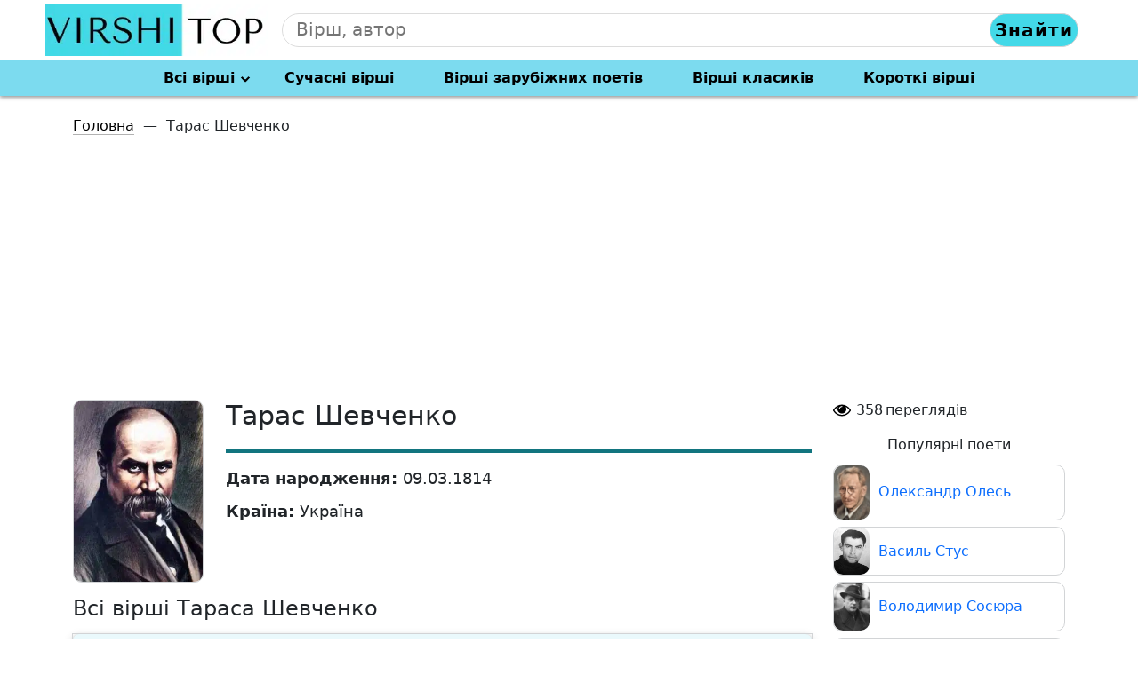

--- FILE ---
content_type: text/html; charset=utf-8
request_url: https://www.google.com/recaptcha/api2/aframe
body_size: 268
content:
<!DOCTYPE HTML><html><head><meta http-equiv="content-type" content="text/html; charset=UTF-8"></head><body><script nonce="Ub2U5uU1OFgRVN0lReAjQQ">/** Anti-fraud and anti-abuse applications only. See google.com/recaptcha */ try{var clients={'sodar':'https://pagead2.googlesyndication.com/pagead/sodar?'};window.addEventListener("message",function(a){try{if(a.source===window.parent){var b=JSON.parse(a.data);var c=clients[b['id']];if(c){var d=document.createElement('img');d.src=c+b['params']+'&rc='+(localStorage.getItem("rc::a")?sessionStorage.getItem("rc::b"):"");window.document.body.appendChild(d);sessionStorage.setItem("rc::e",parseInt(sessionStorage.getItem("rc::e")||0)+1);localStorage.setItem("rc::h",'1768993567979');}}}catch(b){}});window.parent.postMessage("_grecaptcha_ready", "*");}catch(b){}</script></body></html>